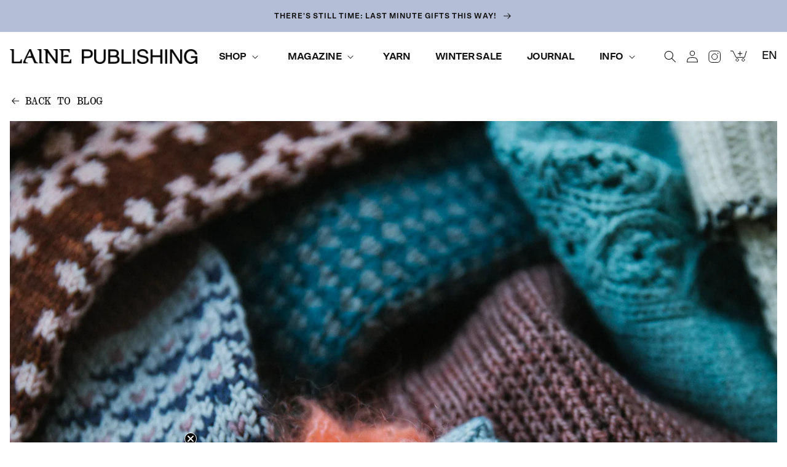

--- FILE ---
content_type: text/css
request_url: https://lainepublishing.com/cdn/shop/t/50/assets/section-blog-post.css?v=125166588296334908551746436881
body_size: -66
content:
.article-template>*:first-child:not(.article-template__hero-container){margin-top:5rem}@media screen and (min-width: 750px){.article-template>*:first-child:not(.article-template__hero-container){margin-top:calc(5rem + var(--page-width-margin))}}.article-template__hero-container{width:100%}.article-template__hero-container figure{padding-bottom:125%;margin:0}@media screen and (min-width: 750px){.article-template__hero-container figure{padding-bottom:50%}}.article-template__hero-small{height:11rem}.article-template__hero-medium{height:22rem}.article-template__hero-large{height:33rem}@media screen and (min-width: 750px) and (max-width: 989px){.article-template__hero-small{height:22rem}.article-template__hero-medium{height:44rem}.article-template__hero-large{height:66rem}}@media screen and (min-width: 990px){.article-template__hero-small{height:27.5rem}.article-template__hero-medium{height:55rem}.article-template__hero-large{height:82.5rem}}.article-template header{margin-top:4.4rem;margin-bottom:2rem;line-height:calc(.8 / var(--font-body-scale))}@media screen and (min-width: 750px){.article-template header{margin-top:5rem}}.article-template__title{font-size:3rem;letter-spacing:-.015em;line-height:1.04;margin:0 0 6.4rem}@media screen and (min-width: 750px){.article-template__title{font-size:5rem;margin:0 0 7.2rem}}.article-template__link{font-size:1.8rem;display:flex;justify-content:center;align-items:center;text-decoration:none}.article-template__link .icon-wrap{display:flex;margin-right:1rem;transform:rotate(180deg)}.article-template__content{margin-top:3rem;margin-bottom:3rem}.article-template__social-sharing{margin-top:3rem}.article-template__social-sharing+header,.article-template__social-sharing+.article-template__content{margin-top:1.5rem}.article-template__comment-wrapper{margin-top:5rem;padding:2.7rem 0}@media screen and (min-width: 750px){.article-template__comment-wrapper{margin-top:6rem;padding:3.6rem 0}}.article-template__comment-wrapper h2{margin-top:0}.article-template__comments{margin-bottom:5rem}@media screen and (min-width: 750px){.article-template__comments{margin-bottom:7rem}}.article-template__comments-fields{margin-bottom:4rem}.article-template__comments-comment{color:rgba(var(--color-foreground),.75);background-color:rgb(var(--color-background));margin-bottom:1.5rem;padding:2rem 2rem 1.5rem}@media screen and (min-width: 750px){.article-template__comments-comment{padding:2rem 2.5rem}}.article-template__comments-comment p{margin:0 0 1rem}.article-template__comment-fields>*{margin-bottom:3rem}@media screen and (min-width: 750px){.article-template__comment-fields{display:grid;grid-template-columns:repeat(2,1fr);grid-column-gap:4rem}}.article-template__comment-warning{margin:2rem 0 2.5rem}@media screen and (min-width: 990px){.article-template__comments .pagination-wrapper{margin:5rem 0 8rem}}.article-template__back{display:flex;justify-content:flex-start;margin:2rem 0}.article-template__back .article-template__link{font-family:Quadrant Text Mono;font-size:1.2rem;letter-spacing:-.028em;line-height:1.4;text-transform:uppercase}@media screen and (min-width: 750px){.article-template__back .article-template__link{font-size:1.8rem}}.article-template__back:last-child{margin-bottom:3.2rem}.article-template__content{display:flex;flex-direction:column;margin:1.2rem 0}@media screen and (min-width: 750px){.article-template__content{flex-direction:row;justify-content:space-between;margin:4rem 0}}.article-template__meta{width:100%;margin-bottom:2.4rem}@media screen and (min-width: 750px){.article-template__meta{width:24%;margin-bottom:0}}.article-template__meta p{font-family:Quadrant Text Mono;font-size:1.2rem;letter-spacing:-.028em;line-height:1.4;text-transform:uppercase;margin:0}@media screen and (min-width: 750px){.article-template__meta p{font-size:1.8rem}}.article-template__text-content{width:100%}@media screen and (min-width: 750px){.article-template__text-content{width:67%}}
/*# sourceMappingURL=/cdn/shop/t/50/assets/section-blog-post.css.map?v=125166588296334908551746436881 */


--- FILE ---
content_type: text/css
request_url: https://lainepublishing.com/cdn/shop/t/50/assets/section-footer.css?v=123598098527762872871746526608
body_size: 1313
content:
.footer{background-color:#cdcfd7}.footer__content-top{padding-bottom:5rem;padding-top:5rem;display:block}@media screen and (max-width: 749px){.footer .grid{display:block;margin-left:0}.footer-block.grid__item{padding:0;margin:4rem 0;width:100%}.footer-block.grid__item:first-child{margin-top:0}.footer__content-top{padding-bottom:3rem;padding-left:calc(4rem / var(--font-body-scale));padding-right:calc(4rem / var(--font-body-scale))}}@media screen and (min-width: 750px){.footer__content-top .grid{margin-left:-3rem;row-gap:6rem;margin-bottom:0}.footer__content-top .grid__item{padding-left:3rem}}.footer__content-bottom{border-top:solid .1rem rgba(var(--color-foreground),.08);padding-top:3rem;padding-bottom:3rem}.footer__content-bottom:only-child{border-top:0}.footer__content-bottom-wrapper{display:flex;width:100%}@media screen and (max-width: 749px){.footer__content-bottom{flex-wrap:wrap;padding-top:0;padding-left:0;padding-right:0;row-gap:1.5rem}.footer__content-bottom-wrapper{flex-wrap:wrap;row-gap:1.5rem}}.footer__delivery:empty+.footer__column--info,.footer__localization:empty+.footer__column--info{align-items:center}@media screen and (max-width: 749px){.footer__delivery:empty+.footer__column{padding-top:1.5rem}}.footer__column{width:100%}@media screen and (max-width: 749px){.footer__localization:empty+.footer__column{padding-top:1.5rem}.footer__column:last-of-type{margin-top:20px}}.footer__column--info{display:flex;flex-direction:column;justify-content:space-between}@media screen and (min-width: 750px){.footer__column--info{padding-left:0;padding-right:0}}.footer-block:only-child:last-child{text-align:center;max-width:76rem;margin:0 auto}@media screen and (min-width: 750px){.footer-block{display:block;margin-top:0}}.footer-block:empty{display:none}.footer-block--newsletter{display:flex;flex-wrap:wrap;justify-content:center;align-items:flex-end;margin-top:2rem}.footer-block--newsletter:only-child{margin-top:0}.footer-block--newsletter>*{flex:1 1 100%}@media screen and (max-width: 749px){.footer-block.footer-block--menu:only-child{text-align:left}}@media screen and (min-width: 750px){.footer-block--newsletter{flex-wrap:nowrap;justify-content:space-between}}.footer-block__heading{margin-bottom:2rem;margin-top:0;font-weight:500;font-size:14px;line-height:135%;letter-spacing:.02em}.footer__list-social:empty,.footer-block--newsletter:empty{display:none}.footer__list-social.list-social:only-child{justify-content:center}@media screen and (min-width: 750px){.footer-block__newsletter{max-width:60%}}footer .newsletter-form{max-width:none}.footer-block__newsletter .footer-block__large-heading{font-weight:500;font-size:20px;line-height:135%;letter-spacing:.02em}.footer__newsletter .newsletter-form__field-wrapper{border:none;border-bottom:1px solid black;border-radius:0}.footer__newsletter input{border:none;background:transparent;margin:0}.footer__newsletter input:focus{outline:none;border:none}.footer__newsletter .newsletter-form__button{width:auto;position:relative;padding:0;height:auto;font-weight:700;letter-spacing:-.025em;line-height:1.5;text-transform:uppercase;overflow:visible;margin-right:.8rem}.footer__newsletter .newsletter-form__button span:first-child{margin-right:.4rem}@media screen and (min-width: 750px){.footer-block__newsletter:not(:only-child){text-align:left}.footer-block__newsletter:not(:only-child) .footer__newsletter{justify-content:flex-start;margin:0}.footer-block__newsletter:not(:only-child) .newsletter-form__message--success{left:auto}}.footer-block__newsletter+.footer__list-social{margin-top:3rem}@media screen and (min-width: 750px){.footer__content-bottom{border-top-width:.1rem}}.footer__delivery{display:flex;flex-direction:column;align-content:start;flex-wrap:wrap;max-width:200px;margin-right:30px}.footer__localization{display:flex;flex-direction:row;justify-content:flex-start;align-content:center;flex-wrap:wrap}.footer__delivery:empty,.footer__localization:empty{display:none}.localization-form{display:flex;flex-direction:column;flex:auto 1 0;margin:0 0 0 2.4rem}.localization-form:only-child{display:inline-flex;flex-wrap:wrap;flex:initial}.localization-form:only-child .button,.localization-form:only-child .localization-form__select{flex-grow:1;width:auto}.footer__delivery h2,.footer__localization h2{margin:1rem 1rem .5rem;color:rgba(var(--color-foreground),.75)}@media screen and (min-width: 750px){.footer__delivery{justify-content:space-between}.footer__localization{justify-content:flex-end}.localization-form:first-of-type{padding-left:0}}@media screen and (max-width: 989px){noscript .localization-form:only-child,.footer__delivery noscript,.footer__localization noscript{width:100%}}.localization-form .button{padding:1rem}.localization-form__currency{display:inline-block}@media screen and (max-width: 749px){.localization-form .button{word-break:break-all}}.footer__payment .footer__payment-title{margin-bottom:21px;font-weight:500;font-size:13px;line-height:18px;letter-spacing:.03em;color:#7d7d7d;padding-left:.5rem}@media screen and (min-width: 750px){.footer__payment .footer__payment-title{margin-left:-.5rem;padding-left:.5rem}}@keyframes appear-down{0%{opacity:0;margin-top:-1rem}to{opacity:1;margin-top:0}}.footer-block__details-content{margin-bottom:4rem}@media screen and (min-width: 750px){.footer-block__details-content{margin-bottom:0}.footer-block__details-content>p,.footer-block__details-content>li{padding:0}.footer-block:only-child li{display:inline}.footer-block__details-content>li:not(:last-child){margin-right:1.5rem}}.footer-block__details-content .list-menu__item--link,.copyright__content a{color:rgba(var(--color-foreground),.75)}.footer-block__details-content .list-menu__item--active{transition:text-decoration-thickness var(--duration-short) ease;color:rgb(var(--color-foreground))}@media screen and (min-width: 750px){.footer-block__details-content .list-menu__item--link:hover,.copyright__content a:hover{color:#7d7d7d}.footer-block__details-content .list-menu__item--active:hover{text-decoration-thickness:.2rem}}@media screen and (max-width: 989px){.footer-block__details-content .list-menu__item--link{padding-top:1rem;padding-bottom:1rem}}@media screen and (min-width: 750px){.footer-block__details-content .list-menu__item--link{display:inline-block;font-size:1.4rem}.footer-block__details-content>:first-child .list-menu__item--link{padding-top:0}}@media screen and (max-width: 749px){.footer-block-image{text-align:center}}.footer-block-image>img{height:auto}.footer-block__details-content .placeholder-svg{max-width:20rem}.copyright__content a{color:currentColor;text-decoration:none}@keyframes animateLocalization{0%{opacity:0;transform:translateY(0)}to{opacity:1;transform:translateY(-1rem)}}.footer .disclosure__link{padding:.95rem 3.5rem .95rem 2rem;color:rgba(var(--color-foreground),.75)}.footer .disclosure__link:hover{color:rgb(var(--color-foreground))}.footer .disclosure__link--active{text-decoration:underline}.footer-wrapper{padding:4rem 1.6rem 8rem}.footer-section{display:flex;align-items:flex-start;flex-wrap:wrap;justify-content:space-between}.footer-section *{list-style:none;color:#000}@media (min-width: 750px){.footer-wrapper{padding:4.8rem 1.6rem}}footer .newsletter-block{background-color:#bfb5a9;padding:4rem 1.6rem 8rem}.footer__newsletter__pre-title{font-family:Quadrant Text Mono;font-size:1.8rem;letter-spacing:-.028em;line-height:1.4;text-transform:uppercase;margin-bottom:1.6rem}.footer__newsletter__heading{font-size:5rem;font-weight:500;letter-spacing:-.015em;line-height:1.04;margin:0 0 12rem}@media (min-width: 750px){footer .newsletter-block{padding:8rem 1.6rem}}.footer-links{display:flex;font-family:Quadrant Text Mono;font-size:1.2rem;letter-spacing:-.028em;line-height:1.4;text-transform:uppercase}@media (min-width: 1024px){.footer-links{font-size:1.8rem;max-width:60%}}.footer-links ul{padding:0;margin:0}.footer-links ul{padding:0}.footer-links a{text-decoration:none}.footer-links .link-list:first-of-type{margin-right:4.8rem}@media (min-width: 750px){.footer-links .link-list:first-of-type{margin-right:8rem}}@media (min-width: 1024px){.footer-links .link-list:first-of-type{margin-right:12rem}}.footer-links .link-list .main-link+ul{padding-top:14px}.footer-links .link-list>li{margin-bottom:.4rem}.footer-links .link-list>li a:hover{color:#7d7d7d}.footer-bottom{width:100%;display:flex;flex-wrap:wrap;justify-content:space-between;margin-top:4.8rem}@media (min-width: 1024px){.footer-bottom{margin-top:16rem}}@media (min-width: 750px){.footer-bottom{margin-top:8rem}}.budbee-logo{max-width:40px;min-width:40px}footer .list-payment__item .icon{filter:grayscale(1)}@media (max-width: 749px){.footer__copyright-desktop{display:none}}.footer__copyright{font-family:Quadrant Text Mono;color:#000;font-size:1.2rem;letter-spacing:-.028em;line-height:1.4;margin-top:3.2rem}@media (min-width: 480px){.footer__copyright{margin-top:0}}@media (min-width: 750px){.footer__copyright{font-size:1.8rem}}.footer__heading-link{max-width:42.8rem;padding:0;margin-bottom:8rem;text-decoration:none}@media (min-width: 1024px){.footer__heading-link{width:36%;margin:0 6.4rem 0 0}}.footer__heading-link img{width:100%;height:auto}.footer-group-links{color:#fff;background:#000;padding:4.8rem 1.6rem 9.6rem}.footer-group-links__title{font-size:2rem;font-weight:500;line-height:1.4;margin-bottom:3.2rem}.footer-group-links__list{display:flex;flex-wrap:wrap;gap:2.4rem 3.2rem;padding:0;margin:0;list-style:none}.footer-group-links__item{font-size:1.4rem;line-height:1.5}.footer-group-links__link{font-weight:500;font-size:1.4rem;line-height:1.5;color:#fff;text-decoration:none;border-bottom:1px solid transparent}.footer-group-links__link:hover{border-color:#fff}
/*# sourceMappingURL=/cdn/shop/t/50/assets/section-footer.css.map?v=123598098527762872871746526608 */


--- FILE ---
content_type: text/css
request_url: https://lainepublishing.com/cdn/shop/t/50/assets/component-list-menu.css?v=88378681095508994881746436881
body_size: -419
content:
.list-menu--right{right:0}.list-menu--disclosure{position:absolute;min-width:100%;width:20rem;border:1px solid rgba(var(--color-foreground),.2);background-color:rgb(var(--color-background))}.list-menu--disclosure:focus{outline:none}.list-menu__item--active{text-decoration:underline;text-underline-offset:.3rem}.nav__language-switcher{margin-left:2.4rem;display:flex;align-items:center}.nav__language-separator{margin:0 .4rem}.localization-selector{font-size:1.4rem;letter-spacing:-.028em;line-height:1.34;text-transform:uppercase;text-decoration:none;border-bottom:1px solid transparent;transition:border-color .2s;cursor:pointer!important}.localization-selector:hover{border-color:#000;color:#000}@media screen and (min-width: 990px){.localization-selector{font-size:1.8rem}}
/*# sourceMappingURL=/cdn/shop/t/50/assets/component-list-menu.css.map?v=88378681095508994881746436881 */


--- FILE ---
content_type: text/css
request_url: https://lainepublishing.com/cdn/shop/t/50/assets/component-search.css?v=105019441416579188481746436881
body_size: -490
content:
.search__input.field__input{padding-right:5rem;border:1px solid black;margin:0}.search__button{right:var(--inputs-border-width);top:var(--inputs-border-width)}.search__button:focus-visible{background-color:rgb(var(--color-background));z-index:2}.search__button:focus{background-color:rgb(var(--color-background));z-index:2}.search__button:not(:focus-visible):not(.focused){box-shadow:inherit;background-color:inherit}.search__button .icon{height:1.8rem;width:1.8rem}input::-webkit-search-decoration{-webkit-appearance:none}.template-search__results .card__badge{position:static}
/*# sourceMappingURL=/cdn/shop/t/50/assets/component-search.css.map?v=105019441416579188481746436881 */


--- FILE ---
content_type: text/css
request_url: https://lainepublishing.com/cdn/shop/t/50/assets/component-mega-menu.css?v=122206579811860956121746436881
body_size: -104
content:
.mega-menu{position:static}.mega-menu__content{background-color:rgb(var(--color-background));border:none;left:0;padding:5.6rem 1.6rem;position:absolute;right:0;top:100%;z-index:-1;box-shadow:0 0 .7rem #00000059}.header-wrapper--border-bottom .mega-menu__content{border-top:0}.js .mega-menu__content{opacity:0;transform:translateY(-1.5rem)}.mega-menu[open] .mega-menu__content{animation:animateMenuOpen var(--duration-default) ease;animation-fill-mode:forwards}@media (prefers-reduced-motion){.mega-menu[open] .mega-menu__content{opacity:1;transform:translateY(0)}}.mega-menu__content-wrapper{display:flex}.mega-menu__image-link{width:33.3333%;max-width:26.4rem;padding-right:16px}.mega-menu__image-link a{color:#000;font-size:1.8rem;letter-spacing:-.028em;line-height:1.18;text-decoration:none;font-family:Quadrant Text Mono}.mega-menu__image-link__image{padding-bottom:130%;margin:0 0 1.6rem;position:relative;background-color:#bfb5a9}.mega-menu__image-link__image img{width:100%;height:100%;position:absolute;top:0;left:0;object-fit:cover}.mega-menu__list{display:flex;list-style:none;width:33.3333%;padding:0}.mega-menu__list li{margin-bottom:1.6rem}.mega-menu__link{font-size:1.8rem;font-weight:700;letter-spacing:-.028em;line-height:1.4;padding:0;margin:0;text-decoration:none;text-transform:uppercase}.header--top-center .mega-menu__list{display:flex;justify-content:center;flex-wrap:wrap;column-gap:0}.header--top-center .mega-menu__list>li{width:16%;padding-right:2.4rem}.mega-menu__link:hover,.mega-menu__link--active{text-decoration:underline}.mega-menu__link--active:hover{text-decoration-thickness:.2rem}.mega-menu .mega-menu__list--condensed{display:block}.image-link .image-link__image{height:135px;width:190px;margin-bottom:16px;background-position:center;background-size:cover}
/*# sourceMappingURL=/cdn/shop/t/50/assets/component-mega-menu.css.map?v=122206579811860956121746436881 */


--- FILE ---
content_type: text/css
request_url: https://lainepublishing.com/cdn/shop/t/50/assets/component-newsletter.css?v=76961615763290332911746436881
body_size: -268
content:
.newsletter-form{display:flex;flex-direction:column;justify-content:center;align-items:center;width:100%;position:relative}@media screen and (min-width: 750px){.newsletter-form{flex-direction:row;align-items:flex-start;margin:0;max-width:36rem}}.newsletter-form__field-wrapper{width:100%;border:1px solid #6D7675;border-radius:3px}.newsletter-form__field-wrapper .field__input{padding-right:5rem}.newsletter-form__message{justify-content:center;margin-bottom:0}.newsletter-form__message--success{position:absolute;margin-top:2rem;top:160%;right:0}@media screen and (min-width: 750px){.newsletter-form__message{justify-content:flex-start}.newsletter-form__message--success{top:120%;margin:0}}.newsletter-form__button{width:4.4rem;margin:0}.newsletter-form__button .icon{width:1.5rem}.newsletter-form__checkbox-wrapper{position:absolute;top:120%;font-size:12px}.newsletter-form__checkbox-wrapper a{color:#000;font-weight:700;text-decoration:none;transition:color .2s}.newsletter-form__checkbox-wrapper a:hover{color:#7d7d7d}.newsletter-form__checkbox-wrapper input{opacity:0;pointer-events:none;position:absolute}.newsletter-form__checkbox-wrapper label{position:relative;padding-left:20px}.newsletter-form__checkbox-wrapper label:before{content:"";display:block;width:12px;height:12px;border:1px solid black;position:absolute;top:-1px;left:0}.newsletter-form__checkbox-wrapper input:checked+label:after{content:"";display:block;width:8px;height:8px;background:#000;position:absolute;top:1px;left:2px}
/*# sourceMappingURL=/cdn/shop/t/50/assets/component-newsletter.css.map?v=76961615763290332911746436881 */


--- FILE ---
content_type: text/css
request_url: https://lainepublishing.com/cdn/shop/t/50/assets/component-list-social.css?v=119131777678282063681746436881
body_size: -505
content:
.list-social{display:flex;flex-wrap:wrap}.list-social__link{font-size:1.2rem;font-weight:700;letter-spacing:-.015em;line-height:1.5;text-transform:uppercase;text-decoration:none;display:inline-flex;align-items:center}@media screen and (min-width: 750px){.list-social__link{font-size:1.6rem}}.list-social__link span{margin-left:.4rem}.list-social__item{margin-right:2rem}@media screen and (min-width: 750px){.list-social__item{margin-right:3.2rem}}@media screen and (min-width: 1024px){.list-social__item{margin-right:6.4rem}}
/*# sourceMappingURL=/cdn/shop/t/50/assets/component-list-social.css.map?v=119131777678282063681746436881 */


--- FILE ---
content_type: text/css
request_url: https://lainepublishing.com/cdn/shop/t/50/assets/component-rte.css?v=46835157494806793551746436881
body_size: -425
content:
.rte:after{clear:both;content:"";display:block}.rte p{font-size:2.1rem;letter-spacing:-.015em;line-height:1.3;margin-bottom:3.2rem}.rte h1,.rte h2,.rte h3{font-size:2.4rem;letter-spacing:-.015em;line-height:1.1;margin:0 0 2.4rem}@media screen and (min-width: 750px){.rte h1,.rte h2,.rte h3{font-size:3.6rem;margin:0 0 3.2rem}}.rte h4,.rte h5,.rte h6{font-family:Quadrant Text Mono;font-size:1.4rem;letter-spacing:-.028em;line-height:1.4;text-transform:uppercase;margin:0}@media screen and (min-width: 750px){.rte h4,.rte h5,.rte h6{font-size:1.8rem}}.rte>p:first-child{margin-top:0}.rte>p:last-child{margin-bottom:0}.rte table{table-layout:fixed}.rte img{height:auto;max-width:100%}.rte ul{padding-left:2rem}.rte li{list-style:inherit}.rte li:last-child{margin-bottom:0}.rte a{color:#000;border-bottom:1px solid black;text-decoration:none;transition:border-color .2s}.rte a:hover{border-color:transparent}.rte blockquote{display:inline-flex}.rte blockquote>*{margin:-.5rem 0}
/*# sourceMappingURL=/cdn/shop/t/50/assets/component-rte.css.map?v=46835157494806793551746436881 */


--- FILE ---
content_type: text/css
request_url: https://lainepublishing.com/cdn/shop/t/50/assets/disclosure.css?v=118582114355437269461746436881
body_size: -485
content:
.disclosure{position:relative}.disclosure__button{align-items:center;cursor:pointer;display:flex;height:4rem;background-color:transparent}.disclosure__button__value{display:inline-block;margin-left:5px}.disclosure__list{border:1px solid rgba(var(--color-foreground),.2);font-size:1.4rem;margin-top:-.5rem;min-height:8.2rem;max-height:19rem;max-width:22rem;min-width:12rem;width:max-content;overflow-y:auto;padding-bottom:.5rem;padding-top:.5rem;position:absolute;bottom:100%;transform:translateY(-1rem);z-index:2;background-color:rgb(var(--color-background))}.disclosure__item{position:relative}.disclosure__link{display:block;padding:.5rem 2.2rem;text-decoration:none;line-height:calc(1 + .8 / var(--font-body-scale))}.disclosure__select{position:absolute;top:0;left:0;width:100%;height:100%;font-size:1.4rem;opacity:0;z-index:10}
/*# sourceMappingURL=/cdn/shop/t/50/assets/disclosure.css.map?v=118582114355437269461746436881 */


--- FILE ---
content_type: text/javascript
request_url: https://lainepublishing.com/cdn/shop/t/50/assets/infinite-scroll-collection.js?v=142249673023896278051746436881
body_size: -347
content:
class CollectionInfiniteScroll{constructor(){this.selectors={button:"[data-loadmore-button]",buttonSpinner:".loading-overlay__spinner",container:"#product-grid",card:"#product-grid .grid__item",paginationWrapper:".pagination-wrapper"},this.InfiniteSroll,this.addEventListeners(),this.renderInfiniteScroll()}addEventListeners(){const self=this;document.addEventListener("facets-update:start",function(){self.destroyInfiniteScroll()}),document.addEventListener("facets-update:end",function(){self.renderInfiniteScroll()})}renderInfiniteScroll(){const self=this,loadMoreButton=document.querySelector(self.selectors.button);if(loadMoreButton){const container=document.querySelector(self.selectors.container);this.InfiniteScroll=new InfiniteScroll(container,{path:window.location.pathname+"?page={{#}}&section_id="+container.getAttribute("data-id"),append:self.selectors.card,checkLastPage:self.selectors.button,prefill:!0,scrollThreshold:800,history:!1}),this.InfiniteScroll.on("request",function(){loadMoreButton.classList.add("loading"),loadMoreButton.querySelector(self.selectors.buttonSpinner).classList.remove("hidden")}),this.InfiniteScroll.on("append",function(){loadMoreButton.classList.remove("loading"),loadMoreButton.querySelector(self.selectors.buttonSpinner).classList.add("hidden"),document.dispatchEvent(new Event("currency:convert"))}),this.InfiniteScroll.on("last",function(){loadMoreButton.style.display="none"})}}destroyInfiniteScroll(){const self=this;self.InfiniteScroll&&self.InfiniteScroll.destroy()}}new CollectionInfiniteScroll;
//# sourceMappingURL=/cdn/shop/t/50/assets/infinite-scroll-collection.js.map?v=142249673023896278051746436881


--- FILE ---
content_type: text/javascript
request_url: https://lainepublishing.com/cdn/shop/t/50/assets/section-blog-post.js?v=129946925476592924261746436881
body_size: -711
content:
window.addEventListener("load", function() {
    reframe('iframe');
})